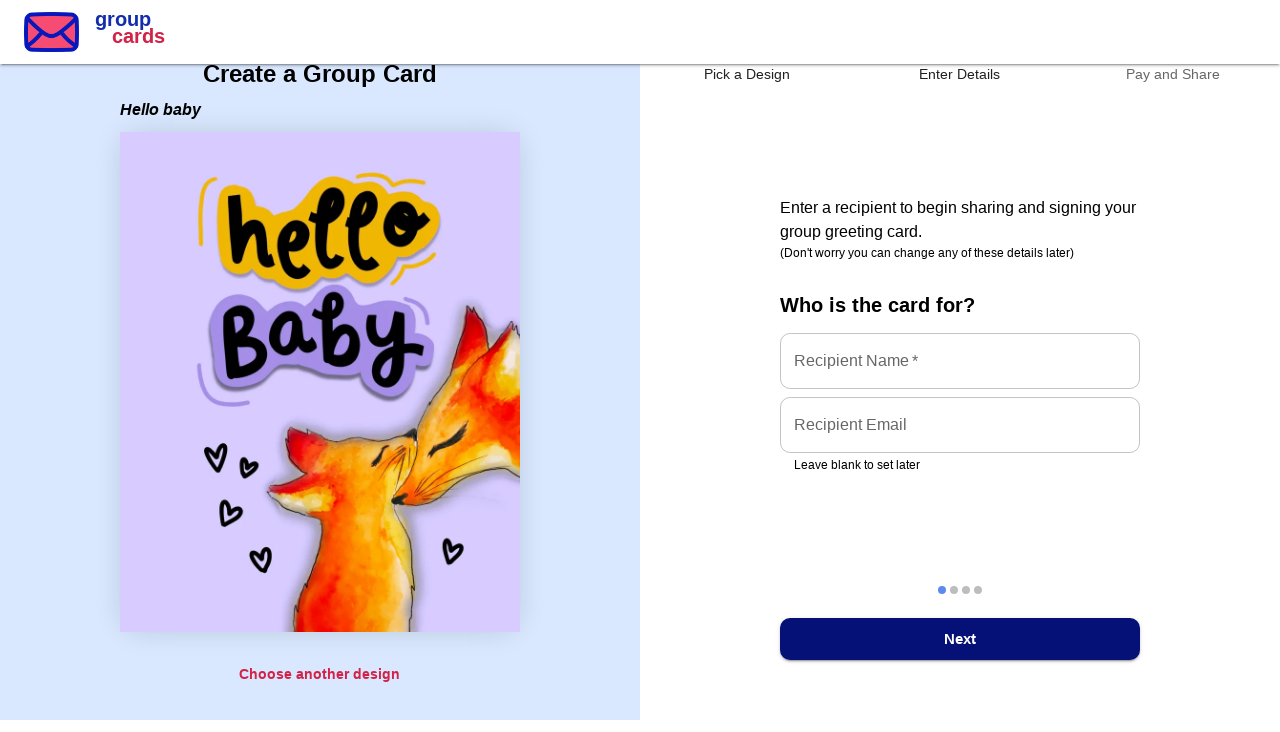

--- FILE ---
content_type: text/html; charset=utf-8
request_url: https://groupcards.app/card/new/621bbf81f50718097c6b5e64/recipient
body_size: 8836
content:
<!DOCTYPE html><html lang="en" style="height:100%"><head><meta charSet="utf-8" data-next-head=""/><meta name="viewport" content="width=device-width, initial-scale=1" data-next-head=""/><title data-next-head="">Group Cards - hello baby</title><meta name="title" content="Group Cards - hello baby" data-next-head=""/><meta name="description" content="Create group greeting cards for the office which multiple people can sign. Simply pick a design and share the card for colleagues to sign." data-next-head=""/><meta property="og:type" content="website" data-next-head=""/><meta property="og:title" content="Group Cards - hello baby" data-next-head=""/><meta property="og:description" content="Create group greeting cards for the office which multiple people can sign. Simply pick a design and share the card for colleagues to sign." data-next-head=""/><meta property="og:image" content="https://groupleavingcards.com/assets/design/621bbf81f50718097c6b5e64.jpg" data-next-head=""/><meta property="twitter:card" content="summary_large_image" data-next-head=""/><meta property="twitter:title" content="Group Cards - hello baby" data-next-head=""/><meta property="twitter:image" content="https://groupleavingcards.com/assets/design/621bbf81f50718097c6b5e64.jpg" data-next-head=""/><link rel="canonical" href="https://groupcards.app/card/new/621bbf81f50718097c6b5e64/recipient" data-next-head=""/><meta name="emotion-insertion-point" content=""/><link rel="icon" href="/favicon.ico"/><link rel="icon" type="image/png" sizes="32x32" href="/logo_new_32.png"/><link rel="apple-touch-icon" href="/logo_new_192.png"/><link rel="manifest" href="/manifest.json"/><meta name="keywords" content="greeting cards, group cards, group card, group leaving cards, group greeting cards, group birthday cards, birthday cards, group ecards, digital group card, leaving cards, office leaving cards"/><meta name="p:domain_verify" content="6fda8779b750c0beb463f395eb925c64"/><meta name="facebook-domain-verification" content="wrcha5iiuza8j5l59owk87der70ttn"/><link rel="preconnect" href="https://fonts.gstatic.com"/><link rel="preload" href="/_next/static/media/83afe278b6a6bb3c-s.p.3a6ba036.woff2" as="font" type="font/woff2" crossorigin="anonymous" data-next-font="size-adjust"/><link rel="preload" href="/_next/static/media/4a7551bcc3548e67-s.p.717db902.woff2" as="font" type="font/woff2" crossorigin="anonymous" data-next-font="size-adjust"/><link rel="preload" href="/_next/static/media/a218039a3287bcfd-s.p.4a23d71b.woff2" as="font" type="font/woff2" crossorigin="anonymous" data-next-font="size-adjust"/><link rel="preload" href="/_next/static/media/8e6fa89aa22d24ec-s.p.3aec397d.woff2" as="font" type="font/woff2" crossorigin="anonymous" data-next-font="size-adjust"/><link rel="preload" href="/_next/static/media/e2334d715941921e-s.p.d82a9aff.woff2" as="font" type="font/woff2" crossorigin="anonymous" data-next-font="size-adjust"/><link rel="preload" href="/_next/static/chunks/1248109f9ec7f26b.css" as="style"/><link rel="preload" href="/_next/static/chunks/53b346f81194bc7b.css" as="style"/><link rel="preload" href="/_next/static/chunks/7ca2ca88cd8bc301.css" as="style"/><style data-emotion="mui-global 1prfaxn">@-webkit-keyframes mui-auto-fill{from{display:block;}}@keyframes mui-auto-fill{from{display:block;}}@-webkit-keyframes mui-auto-fill-cancel{from{display:block;}}@keyframes mui-auto-fill-cancel{from{display:block;}}</style><style data-emotion="mui 1mk8zby 1ent0x6 awgou1 10q9jzs fuapf0 q7mezt 1a3h0bf u83inn t2voc5 17fnlcs 1jz3zlg 130f8nx gckvv3 tbmccl 1m534e7 1kiqp1e dbz77m 1pw7rx1 79elbk yg45s1 t7ycb9 svm6xz rvthab dj308v 1eeelkt 1wd7dh2 imldyd l4bodp 170fhmc 1ssdz5r a5oois 1c0xc5u 1ytbthu 1knnaoe revgdt zxzd0j 13ex0hh 14l7rzc 1be328j 1pk1fka 5v2ak0 81qg8w 19vtqvm t7dx4n xlre5h 172uatj d9mlb gvvjmi 1bq7znx">.mui-1mk8zby{left:-999px;position:absolute;top:auto;width:1px;height:1px;overflow:hidden;z-index:-999;}.mui-1mk8zby:focus,.mui-1mk8zby:active{background-color:#fff;top:40px;left:20px;width:auto;height:auto;overflow:auto;padding:10px 20px;text-align:center;border-radius:15px;z-index:9999;}.mui-1ent0x6{background-color:#fff;color:rgba(0, 0, 0, 0.87);-webkit-transition:box-shadow 300ms cubic-bezier(0.4, 0, 0.2, 1) 0ms;transition:box-shadow 300ms cubic-bezier(0.4, 0, 0.2, 1) 0ms;box-shadow:var(--Paper-shadow);background-image:var(--Paper-overlay);display:-webkit-box;display:-webkit-flex;display:-ms-flexbox;display:flex;-webkit-flex-direction:column;-ms-flex-direction:column;flex-direction:column;width:100%;box-sizing:border-box;-webkit-flex-shrink:0;-ms-flex-negative:0;flex-shrink:0;position:absolute;z-index:1100;top:0;left:auto;right:0;--AppBar-color:inherit;}.mui-awgou1{position:relative;display:-webkit-box;display:-webkit-flex;display:-ms-flexbox;display:flex;-webkit-align-items:center;-webkit-box-align:center;-ms-flex-align:center;align-items:center;padding-left:16px;padding-right:16px;min-height:56px;}@media (min-width:600px){.mui-awgou1{padding-left:24px;padding-right:24px;}}@media (min-width:0px){@media (orientation: landscape){.mui-awgou1{min-height:48px;}}}@media (min-width:600px){.mui-awgou1{min-height:64px;}}@media (min-width:0px){.mui-10q9jzs{display:block;}}@media (min-width:600px){.mui-10q9jzs{display:none;}}.mui-fuapf0{display:-webkit-inline-box;display:-webkit-inline-flex;display:-ms-inline-flexbox;display:inline-flex;-webkit-align-items:center;-webkit-box-align:center;-ms-flex-align:center;align-items:center;-webkit-box-pack:center;-ms-flex-pack:center;-webkit-justify-content:center;justify-content:center;position:relative;box-sizing:border-box;-webkit-tap-highlight-color:transparent;background-color:transparent;outline:0;border:0;margin:0;border-radius:0;padding:0;cursor:pointer;-webkit-user-select:none;-moz-user-select:none;-ms-user-select:none;user-select:none;vertical-align:middle;-moz-appearance:none;-webkit-appearance:none;-webkit-text-decoration:none;text-decoration:none;color:inherit;text-align:center;-webkit-flex:0 0 auto;-ms-flex:0 0 auto;flex:0 0 auto;font-size:1.5rem;padding:8px;border-radius:50%;color:rgba(0, 0, 0, 0.54);-webkit-transition:background-color 150ms cubic-bezier(0.4, 0, 0.2, 1) 0ms;transition:background-color 150ms cubic-bezier(0.4, 0, 0.2, 1) 0ms;--IconButton-hoverBg:rgba(0, 0, 0, 0.04);margin-right:4px;}.mui-fuapf0::-moz-focus-inner{border-style:none;}.mui-fuapf0.Mui-disabled{pointer-events:none;cursor:default;}@media print{.mui-fuapf0{-webkit-print-color-adjust:exact;color-adjust:exact;}}.mui-fuapf0.Mui-focusVisible{outline:2px solid [object Object];}.mui-fuapf0:hover{background-color:var(--IconButton-hoverBg);}@media (hover: none){.mui-fuapf0:hover{background-color:transparent;}}.mui-fuapf0.Mui-disabled{background-color:transparent;color:rgba(0, 0, 0, 0.26);}.mui-fuapf0.MuiIconButton-loading{color:transparent;}.mui-q7mezt{-webkit-user-select:none;-moz-user-select:none;-ms-user-select:none;user-select:none;width:1em;height:1em;display:inline-block;-webkit-flex-shrink:0;-ms-flex-negative:0;flex-shrink:0;-webkit-transition:fill 200ms cubic-bezier(0.4, 0, 0.2, 1) 0ms;transition:fill 200ms cubic-bezier(0.4, 0, 0.2, 1) 0ms;fill:currentColor;font-size:1.5rem;}.mui-1a3h0bf{display:-webkit-box;display:-webkit-flex;display:-ms-flexbox;display:flex;-webkit-flex-direction:column;-ms-flex-direction:column;flex-direction:column;margin-top:8px;margin-bottom:8px;}.mui-u83inn{margin:0;font:inherit;line-height:inherit;letter-spacing:inherit;color:#061178;font-family:Poppins,Poppins Fallback,sans-serif;-webkit-text-decoration:none;text-decoration:none;-webkit-align-items:center;-webkit-box-align:center;-ms-flex-align:center;align-items:center;}.mui-u83inn:hover{-webkit-text-decoration:underline;text-decoration:underline;}@media (min-width:0px){.mui-u83inn{display:none;}}@media (min-width:600px){.mui-u83inn{display:-webkit-box;display:-webkit-flex;display:-ms-flexbox;display:flex;}}.mui-t2voc5{margin:0;font:inherit;line-height:inherit;letter-spacing:inherit;color:#061178;font-family:Poppins,Poppins Fallback,sans-serif;-webkit-text-decoration:none;text-decoration:none;margin:0;font-family:Poppins,Poppins Fallback,sans-serif;font-weight:500;font-size:1.25rem;line-height:1.6;color:rgba(0, 0, 0, 0.87);}.mui-t2voc5:hover{-webkit-text-decoration:underline;text-decoration:underline;}.mui-17fnlcs{color:#132DAD;}.mui-1jz3zlg{color:#d32248;margin-left:17px;margin-top:-15px;}@media (min-width:0px){.mui-130f8nx{display:none;}}@media (min-width:600px){.mui-130f8nx{display:block;}}.mui-gckvv3{display:-webkit-box;display:-webkit-flex;display:-ms-flexbox;display:flex;min-height:100vh;height:100%;width:100%;background-color:#fff;}.mui-tbmccl{--Grid-columns:12;--Grid-columnSpacing:0px;--Grid-rowSpacing:0px;-webkit-flex-direction:row;-ms-flex-direction:row;flex-direction:row;min-width:0;box-sizing:border-box;display:-webkit-box;display:-webkit-flex;display:-ms-flexbox;display:flex;-webkit-box-flex-wrap:wrap;-webkit-flex-wrap:wrap;-ms-flex-wrap:wrap;flex-wrap:wrap;gap:var(--Grid-rowSpacing) var(--Grid-columnSpacing);width:100%;height:100%;min-height:100vh;}.mui-tbmccl >*{--Grid-parent-columns:12;}.mui-tbmccl >*{--Grid-parent-columnSpacing:0px;}.mui-tbmccl >*{--Grid-parent-rowSpacing:0px;}.mui-1m534e7{-webkit-box-flex:0;-webkit-flex-grow:0;-ms-flex-positive:0;flex-grow:0;-webkit-flex-basis:auto;-ms-flex-preferred-size:auto;flex-basis:auto;width:calc(100% * 12 / var(--Grid-parent-columns) - (var(--Grid-parent-columns) - 12) * (var(--Grid-parent-columnSpacing) / var(--Grid-parent-columns)));min-width:0;box-sizing:border-box;margin:0 auto;background-color:#D9E8FF;display:-webkit-box;display:-webkit-flex;display:-ms-flexbox;display:flex;}@media (min-width:600px){.mui-1m534e7{-webkit-box-flex:0;-webkit-flex-grow:0;-ms-flex-positive:0;flex-grow:0;-webkit-flex-basis:auto;-ms-flex-preferred-size:auto;flex-basis:auto;width:calc(100% * 6 / var(--Grid-parent-columns) - (var(--Grid-parent-columns) - 6) * (var(--Grid-parent-columnSpacing) / var(--Grid-parent-columns)));}}@media (min-width:0px){.mui-1m534e7{-webkit-order:2;-ms-flex-order:2;order:2;max-width:100%;}}@media (min-width:600px){.mui-1m534e7{-webkit-order:1;-ms-flex-order:1;order:1;}}@media (min-width:900px){.mui-1m534e7{max-width:50%;}}.mui-1kiqp1e{margin:auto;margin-top:40px;margin-bottom:40px;display:-webkit-box;display:-webkit-flex;display:-ms-flexbox;display:flex;width:100%;}.mui-dbz77m{margin:0;font-size:1.5rem;font-weight:600;font-family:Poppins,Poppins Fallback,sans-serif;line-height:1.167;}.mui-1pw7rx1{margin:0;font-family:Poppins,Poppins Fallback,sans-serif;font-weight:400;font-size:1rem;line-height:1.5;text-align:var(--Typography-textAlign);}.mui-79elbk{position:relative;}.mui-yg45s1{display:-webkit-inline-box;display:-webkit-inline-flex;display:-ms-inline-flexbox;display:inline-flex;-webkit-align-items:center;-webkit-box-align:center;-ms-flex-align:center;align-items:center;-webkit-box-pack:center;-ms-flex-pack:center;-webkit-justify-content:center;justify-content:center;position:relative;box-sizing:border-box;-webkit-tap-highlight-color:transparent;background-color:transparent;outline:0;border:0;margin:0;border-radius:0;padding:0;cursor:pointer;-webkit-user-select:none;-moz-user-select:none;-ms-user-select:none;user-select:none;vertical-align:middle;-moz-appearance:none;-webkit-appearance:none;-webkit-text-decoration:none;text-decoration:none;color:inherit;text-transform:none;font-weight:600;font-family:Poppins,Poppins Fallback,sans-serif;font-size:0.875rem;line-height:1.75;min-width:64px;padding:6px 16px;border:0;border-radius:4px;-webkit-transition:background-color 250ms cubic-bezier(0.4, 0, 0.2, 1) 0ms,box-shadow 250ms cubic-bezier(0.4, 0, 0.2, 1) 0ms,border-color 250ms cubic-bezier(0.4, 0, 0.2, 1) 0ms,color 250ms cubic-bezier(0.4, 0, 0.2, 1) 0ms;transition:background-color 250ms cubic-bezier(0.4, 0, 0.2, 1) 0ms,box-shadow 250ms cubic-bezier(0.4, 0, 0.2, 1) 0ms,border-color 250ms cubic-bezier(0.4, 0, 0.2, 1) 0ms,color 250ms cubic-bezier(0.4, 0, 0.2, 1) 0ms;padding:6px 8px;color:var(--variant-textColor);background-color:var(--variant-textBg);--variant-textColor:#d32248;--variant-outlinedColor:#d32248;--variant-outlinedBorder:rgba(211, 34, 72, 0.5);--variant-containedColor:#ffffff;--variant-containedBg:#d32248;width:100%;-webkit-transition:background-color 250ms cubic-bezier(0.4, 0, 0.2, 1) 0ms,box-shadow 250ms cubic-bezier(0.4, 0, 0.2, 1) 0ms,border-color 250ms cubic-bezier(0.4, 0, 0.2, 1) 0ms;transition:background-color 250ms cubic-bezier(0.4, 0, 0.2, 1) 0ms,box-shadow 250ms cubic-bezier(0.4, 0, 0.2, 1) 0ms,border-color 250ms cubic-bezier(0.4, 0, 0.2, 1) 0ms;border-radius:10px;}.mui-yg45s1::-moz-focus-inner{border-style:none;}.mui-yg45s1.Mui-disabled{pointer-events:none;cursor:default;}@media print{.mui-yg45s1{-webkit-print-color-adjust:exact;color-adjust:exact;}}.mui-yg45s1.Mui-focusVisible{outline:2px solid [object Object];}.mui-yg45s1:hover{-webkit-text-decoration:none;text-decoration:none;}.mui-yg45s1.Mui-disabled{color:rgba(0, 0, 0, 0.26);}@media (hover: hover){.mui-yg45s1:hover{--variant-containedBg:#a90f30;--variant-textBg:rgba(211, 34, 72, 0.04);--variant-outlinedBorder:#d32248;--variant-outlinedBg:rgba(211, 34, 72, 0.04);}}.mui-yg45s1.MuiButton-loading{color:transparent;}.mui-t7ycb9{-webkit-box-flex:0;-webkit-flex-grow:0;-ms-flex-positive:0;flex-grow:0;-webkit-flex-basis:auto;-ms-flex-preferred-size:auto;flex-basis:auto;width:calc(100% * 12 / var(--Grid-parent-columns) - (var(--Grid-parent-columns) - 12) * (var(--Grid-parent-columnSpacing) / var(--Grid-parent-columns)));min-width:0;box-sizing:border-box;display:-webkit-box;display:-webkit-flex;display:-ms-flexbox;display:flex;-webkit-flex-direction:column;-ms-flex-direction:column;flex-direction:column;-webkit-box-pack:center;-ms-flex-pack:center;-webkit-justify-content:center;justify-content:center;-webkit-align-content:center;-ms-flex-line-pack:center;align-content:center;margin-top:0px;}@media (min-width:600px){.mui-t7ycb9{-webkit-box-flex:0;-webkit-flex-grow:0;-ms-flex-positive:0;flex-grow:0;-webkit-flex-basis:auto;-ms-flex-preferred-size:auto;flex-basis:auto;width:calc(100% * 6 / var(--Grid-parent-columns) - (var(--Grid-parent-columns) - 6) * (var(--Grid-parent-columnSpacing) / var(--Grid-parent-columns)));}}@media (min-width:0px){.mui-t7ycb9{-webkit-order:1;-ms-flex-order:1;order:1;}}@media (min-width:600px){.mui-t7ycb9{-webkit-order:2;-ms-flex-order:2;order:2;}}.mui-svm6xz{margin:0;font-size:2.5rem;font-weight:600;font-family:Poppins,Poppins Fallback,sans-serif;line-height:1.167;font-size:1.5rem;margin-top:56px;}@media (min-width:0px){.mui-svm6xz{display:block;}}@media (min-width:600px){.mui-svm6xz{display:none;}}.mui-rvthab{display:-webkit-box;display:-webkit-flex;display:-ms-flexbox;display:flex;-webkit-flex-direction:row;-ms-flex-direction:row;flex-direction:row;-webkit-align-items:center;-webkit-box-align:center;-ms-flex-align:center;align-items:center;-webkit-align-items:flex-start;-webkit-box-align:flex-start;-ms-flex-align:flex-start;align-items:flex-start;margin-top:24px;}.mui-dj308v{padding-left:8px;padding-right:8px;-webkit-flex:1;-ms-flex:1;flex:1;position:relative;}.mui-1eeelkt{display:-webkit-box;display:-webkit-flex;display:-ms-flexbox;display:flex;-webkit-align-items:center;-webkit-box-align:center;-ms-flex-align:center;align-items:center;}.mui-1eeelkt.MuiStepLabel-alternativeLabel{-webkit-flex-direction:column;-ms-flex-direction:column;flex-direction:column;}.mui-1eeelkt.Mui-disabled{cursor:default;}.mui-1wd7dh2{-webkit-flex-shrink:0;-ms-flex-negative:0;flex-shrink:0;display:-webkit-box;display:-webkit-flex;display:-ms-flexbox;display:flex;padding-right:8px;}.mui-1wd7dh2.MuiStepLabel-alternativeLabel{padding-right:0;}.mui-imldyd{-webkit-user-select:none;-moz-user-select:none;-ms-user-select:none;user-select:none;width:1em;height:1em;display:inline-block;-webkit-flex-shrink:0;-ms-flex-negative:0;flex-shrink:0;-webkit-transition:fill 200ms cubic-bezier(0.4, 0, 0.2, 1) 0ms;transition:fill 200ms cubic-bezier(0.4, 0, 0.2, 1) 0ms;fill:currentColor;font-size:1.5rem;display:block;-webkit-transition:color 150ms cubic-bezier(0.4, 0, 0.2, 1) 0ms;transition:color 150ms cubic-bezier(0.4, 0, 0.2, 1) 0ms;color:rgba(0, 0, 0, 0.38);}.mui-imldyd.Mui-completed{color:#061178;}.mui-imldyd.Mui-active{color:#061178;}.mui-imldyd.Mui-error{color:#E52A07;}.mui-l4bodp{width:100%;color:rgba(0, 0, 0, 0.6);}.mui-l4bodp.MuiStepLabel-alternativeLabel{text-align:center;}.mui-170fhmc{font-family:Poppins,Poppins Fallback,sans-serif;font-weight:400;font-size:0.875rem;line-height:1.43;display:block;-webkit-transition:color 150ms cubic-bezier(0.4, 0, 0.2, 1) 0ms;transition:color 150ms cubic-bezier(0.4, 0, 0.2, 1) 0ms;}.mui-170fhmc.Mui-active{color:rgba(0, 0, 0, 0.87);font-weight:500;}.mui-170fhmc.Mui-completed{color:rgba(0, 0, 0, 0.87);font-weight:500;}.mui-170fhmc.MuiStepLabel-alternativeLabel{margin-top:16px;}.mui-170fhmc.Mui-error{color:#E52A07;}.mui-1ssdz5r{-webkit-flex:1 1 auto;-ms-flex:1 1 auto;flex:1 1 auto;position:absolute;top:12px;left:calc(-50% + 20px);right:calc(50% + 20px);}.mui-a5oois{display:block;border-color:#bdbdbd;border-top-style:solid;border-top-width:1px;}.mui-1c0xc5u{fill:#ffffff;font-size:0.75rem;font-family:Poppins,Poppins Fallback,sans-serif;}.mui-1ytbthu{display:-webkit-box;display:-webkit-flex;display:-ms-flexbox;display:flex;-webkit-flex-direction:column;-ms-flex-direction:column;flex-direction:column;-webkit-box-flex-wrap:wrap;-webkit-flex-wrap:wrap;-ms-flex-wrap:wrap;flex-wrap:wrap;}.mui-1knnaoe{margin:0;font-family:Poppins,Poppins Fallback,sans-serif;font-weight:400;font-size:0.75rem;line-height:1.66;text-align:var(--Typography-textAlign);}.mui-revgdt{margin:0;font-size:1rem;font-weight:600;font-family:Poppins,Poppins Fallback,sans-serif;line-height:1.235;text-align:var(--Typography-textAlign);font-size:1.25rem;}.mui-zxzd0j{display:-webkit-inline-box;display:-webkit-inline-flex;display:-ms-inline-flexbox;display:inline-flex;-webkit-flex-direction:column;-ms-flex-direction:column;flex-direction:column;position:relative;min-width:0;padding:0;margin:0;border:0;vertical-align:top;margin-top:16px;margin-bottom:8px;}.mui-zxzd0j .MuiOutlinedInput-root fieldset{border-radius:10px;}.mui-13ex0hh{color:rgba(0, 0, 0, 0.6);font-family:Poppins,Poppins Fallback,sans-serif;font-weight:400;font-size:1rem;line-height:1.4375em;padding:0;position:relative;display:block;transform-origin:top left;white-space:nowrap;overflow:hidden;text-overflow:ellipsis;max-width:100%;position:absolute;left:0;top:0;-webkit-transform:translate(0, 20px) scale(1);-moz-transform:translate(0, 20px) scale(1);-ms-transform:translate(0, 20px) scale(1);transform:translate(0, 20px) scale(1);-webkit-transition:color 200ms cubic-bezier(0.0, 0, 0.2, 1) 0ms,-webkit-transform 200ms cubic-bezier(0.0, 0, 0.2, 1) 0ms,max-width 200ms cubic-bezier(0.0, 0, 0.2, 1) 0ms;transition:color 200ms cubic-bezier(0.0, 0, 0.2, 1) 0ms,transform 200ms cubic-bezier(0.0, 0, 0.2, 1) 0ms,max-width 200ms cubic-bezier(0.0, 0, 0.2, 1) 0ms;z-index:1;pointer-events:none;-webkit-transform:translate(14px, 16px) scale(1);-moz-transform:translate(14px, 16px) scale(1);-ms-transform:translate(14px, 16px) scale(1);transform:translate(14px, 16px) scale(1);max-width:calc(100% - 24px);}.mui-13ex0hh.Mui-focused{color:#061178;}.mui-13ex0hh.Mui-disabled{color:rgba(0, 0, 0, 0.38);}.mui-13ex0hh.Mui-error{color:#E52A07;}.mui-14l7rzc.Mui-error{color:#E52A07;}.mui-1be328j{font-family:Poppins,Poppins Fallback,sans-serif;font-weight:400;font-size:1rem;line-height:1.4375em;color:rgba(0, 0, 0, 0.87);box-sizing:border-box;position:relative;cursor:text;display:-webkit-inline-box;display:-webkit-inline-flex;display:-ms-inline-flexbox;display:inline-flex;-webkit-align-items:center;-webkit-box-align:center;-ms-flex-align:center;align-items:center;position:relative;border-radius:4px;}.mui-1be328j.Mui-disabled{color:rgba(0, 0, 0, 0.38);cursor:default;}.mui-1be328j:hover .MuiOutlinedInput-notchedOutline{border-color:rgba(0, 0, 0, 0.87);}@media (hover: none){.mui-1be328j:hover .MuiOutlinedInput-notchedOutline{border-color:rgba(0, 0, 0, 0.23);}}.mui-1be328j.Mui-focused .MuiOutlinedInput-notchedOutline{border-width:2px;}.mui-1be328j.Mui-focused .MuiOutlinedInput-notchedOutline{border-color:#061178;}.mui-1be328j.Mui-error .MuiOutlinedInput-notchedOutline{border-color:#E52A07;}.mui-1be328j.Mui-disabled .MuiOutlinedInput-notchedOutline{border-color:rgba(0, 0, 0, 0.26);}.mui-1pk1fka{font:inherit;letter-spacing:inherit;color:currentColor;padding:4px 0 5px;border:0;box-sizing:content-box;background:none;height:1.4375em;margin:0;-webkit-tap-highlight-color:transparent;display:block;min-width:0;width:100%;-webkit-animation-name:mui-auto-fill-cancel;animation-name:mui-auto-fill-cancel;-webkit-animation-duration:10ms;animation-duration:10ms;padding:16.5px 14px;}.mui-1pk1fka::-webkit-input-placeholder{color:currentColor;opacity:0.42;-webkit-transition:opacity 200ms cubic-bezier(0.4, 0, 0.2, 1) 0ms;transition:opacity 200ms cubic-bezier(0.4, 0, 0.2, 1) 0ms;}.mui-1pk1fka::-moz-placeholder{color:currentColor;opacity:0.42;-webkit-transition:opacity 200ms cubic-bezier(0.4, 0, 0.2, 1) 0ms;transition:opacity 200ms cubic-bezier(0.4, 0, 0.2, 1) 0ms;}.mui-1pk1fka::-ms-input-placeholder{color:currentColor;opacity:0.42;-webkit-transition:opacity 200ms cubic-bezier(0.4, 0, 0.2, 1) 0ms;transition:opacity 200ms cubic-bezier(0.4, 0, 0.2, 1) 0ms;}.mui-1pk1fka:focus{outline:0;}.mui-1pk1fka:invalid{box-shadow:none;}.mui-1pk1fka::-webkit-search-decoration{-webkit-appearance:none;}label[data-shrink=false]+.MuiInputBase-formControl .mui-1pk1fka::-webkit-input-placeholder{opacity:0!important;}label[data-shrink=false]+.MuiInputBase-formControl .mui-1pk1fka::-moz-placeholder{opacity:0!important;}label[data-shrink=false]+.MuiInputBase-formControl .mui-1pk1fka::-ms-input-placeholder{opacity:0!important;}label[data-shrink=false]+.MuiInputBase-formControl .mui-1pk1fka:focus::-webkit-input-placeholder{opacity:0.42;}label[data-shrink=false]+.MuiInputBase-formControl .mui-1pk1fka:focus::-moz-placeholder{opacity:0.42;}label[data-shrink=false]+.MuiInputBase-formControl .mui-1pk1fka:focus::-ms-input-placeholder{opacity:0.42;}.mui-1pk1fka.Mui-disabled{opacity:1;-webkit-text-fill-color:rgba(0, 0, 0, 0.38);}.mui-1pk1fka:-webkit-autofill{-webkit-animation-duration:5000s;animation-duration:5000s;-webkit-animation-name:mui-auto-fill;animation-name:mui-auto-fill;}.mui-1pk1fka:-webkit-autofill{border-radius:inherit;}.mui-5v2ak0{text-align:left;position:absolute;bottom:0;right:0;top:-5px;left:0;margin:0;padding:0 8px;pointer-events:none;border-radius:inherit;border-style:solid;border-width:1px;overflow:hidden;min-width:0%;border-color:rgba(0, 0, 0, 0.23);}.mui-81qg8w{float:unset;width:auto;overflow:hidden;display:block;padding:0;height:11px;font-size:0.75em;visibility:hidden;max-width:0.01px;-webkit-transition:max-width 50ms cubic-bezier(0.0, 0, 0.2, 1) 0ms;transition:max-width 50ms cubic-bezier(0.0, 0, 0.2, 1) 0ms;white-space:nowrap;}.mui-81qg8w>span{padding-left:5px;padding-right:5px;display:inline-block;opacity:0;visibility:visible;}.mui-19vtqvm{display:-webkit-inline-box;display:-webkit-inline-flex;display:-ms-inline-flexbox;display:inline-flex;-webkit-flex-direction:column;-ms-flex-direction:column;flex-direction:column;position:relative;min-width:0;padding:0;margin:0;border:0;vertical-align:top;}.mui-19vtqvm .MuiOutlinedInput-root fieldset{border-radius:10px;}.mui-t7dx4n{color:rgba(0, 0, 0, 0.6);font-family:Poppins,Poppins Fallback,sans-serif;font-weight:400;font-size:0.75rem;line-height:1.66;text-align:left;margin-top:3px;margin-right:0;margin-bottom:0;margin-left:0;margin-left:14px;margin-right:14px;color:black;}.mui-t7dx4n.Mui-disabled{color:rgba(0, 0, 0, 0.38);}.mui-t7dx4n.Mui-error{color:#E52A07;}.mui-xlre5h{background-color:#fff;color:rgba(0, 0, 0, 0.87);-webkit-transition:box-shadow 300ms cubic-bezier(0.4, 0, 0.2, 1) 0ms;transition:box-shadow 300ms cubic-bezier(0.4, 0, 0.2, 1) 0ms;box-shadow:var(--Paper-shadow);background-image:var(--Paper-overlay);display:-webkit-box;display:-webkit-flex;display:-ms-flexbox;display:flex;-webkit-flex-direction:row;-ms-flex-direction:row;flex-direction:row;-webkit-box-pack:justify;-webkit-justify-content:space-between;justify-content:space-between;-webkit-align-items:center;-webkit-box-align:center;-ms-flex-align:center;align-items:center;background:#fff;padding:8px;margin:auto;margin-top:auto;margin-bottom:16px;}.mui-xlre5h .MuiMobileStepper-dotActive{background-color:#5E8AEE;}.mui-172uatj{display:-webkit-box;display:-webkit-flex;display:-ms-flexbox;display:flex;-webkit-flex-direction:row;-ms-flex-direction:row;flex-direction:row;}.mui-d9mlb{-webkit-transition:background-color 150ms cubic-bezier(0.4, 0, 0.2, 1) 0ms;transition:background-color 150ms cubic-bezier(0.4, 0, 0.2, 1) 0ms;background-color:rgba(0, 0, 0, 0.26);border-radius:50%;width:8px;height:8px;margin:0 2px;background-color:#061178;}.mui-gvvjmi{-webkit-transition:background-color 150ms cubic-bezier(0.4, 0, 0.2, 1) 0ms;transition:background-color 150ms cubic-bezier(0.4, 0, 0.2, 1) 0ms;background-color:rgba(0, 0, 0, 0.26);border-radius:50%;width:8px;height:8px;margin:0 2px;}.mui-1bq7znx{display:-webkit-inline-box;display:-webkit-inline-flex;display:-ms-inline-flexbox;display:inline-flex;-webkit-align-items:center;-webkit-box-align:center;-ms-flex-align:center;align-items:center;-webkit-box-pack:center;-ms-flex-pack:center;-webkit-justify-content:center;justify-content:center;position:relative;box-sizing:border-box;-webkit-tap-highlight-color:transparent;background-color:transparent;outline:0;border:0;margin:0;border-radius:0;padding:0;cursor:pointer;-webkit-user-select:none;-moz-user-select:none;-ms-user-select:none;user-select:none;vertical-align:middle;-moz-appearance:none;-webkit-appearance:none;-webkit-text-decoration:none;text-decoration:none;color:inherit;text-transform:none;font-weight:600;font-family:Poppins,Poppins Fallback,sans-serif;font-size:0.875rem;line-height:1.75;min-width:64px;padding:6px 16px;border:0;border-radius:4px;-webkit-transition:background-color 250ms cubic-bezier(0.4, 0, 0.2, 1) 0ms,box-shadow 250ms cubic-bezier(0.4, 0, 0.2, 1) 0ms,border-color 250ms cubic-bezier(0.4, 0, 0.2, 1) 0ms,color 250ms cubic-bezier(0.4, 0, 0.2, 1) 0ms;transition:background-color 250ms cubic-bezier(0.4, 0, 0.2, 1) 0ms,box-shadow 250ms cubic-bezier(0.4, 0, 0.2, 1) 0ms,border-color 250ms cubic-bezier(0.4, 0, 0.2, 1) 0ms,color 250ms cubic-bezier(0.4, 0, 0.2, 1) 0ms;color:var(--variant-containedColor);background-color:var(--variant-containedBg);box-shadow:0px 3px 1px -2px rgba(0,0,0,0.2),0px 2px 2px 0px rgba(0,0,0,0.14),0px 1px 5px 0px rgba(0,0,0,0.12);--variant-textColor:#061178;--variant-outlinedColor:#061178;--variant-outlinedBorder:rgba(6, 17, 120, 0.5);--variant-containedColor:#ffffff;--variant-containedBg:#061178;padding:8px 22px;font-size:0.9375rem;width:100%;-webkit-transition:background-color 250ms cubic-bezier(0.4, 0, 0.2, 1) 0ms,box-shadow 250ms cubic-bezier(0.4, 0, 0.2, 1) 0ms,border-color 250ms cubic-bezier(0.4, 0, 0.2, 1) 0ms;transition:background-color 250ms cubic-bezier(0.4, 0, 0.2, 1) 0ms,box-shadow 250ms cubic-bezier(0.4, 0, 0.2, 1) 0ms,border-color 250ms cubic-bezier(0.4, 0, 0.2, 1) 0ms;border-radius:10px;}.mui-1bq7znx::-moz-focus-inner{border-style:none;}.mui-1bq7znx.Mui-disabled{pointer-events:none;cursor:default;}@media print{.mui-1bq7znx{-webkit-print-color-adjust:exact;color-adjust:exact;}}.mui-1bq7znx.Mui-focusVisible{outline:2px solid [object Object];}.mui-1bq7znx:hover{-webkit-text-decoration:none;text-decoration:none;}.mui-1bq7znx.Mui-disabled{color:rgba(0, 0, 0, 0.26);}.mui-1bq7znx:hover{box-shadow:0px 2px 4px -1px rgba(0,0,0,0.2),0px 4px 5px 0px rgba(0,0,0,0.14),0px 1px 10px 0px rgba(0,0,0,0.12);}@media (hover: none){.mui-1bq7znx:hover{box-shadow:0px 3px 1px -2px rgba(0,0,0,0.2),0px 2px 2px 0px rgba(0,0,0,0.14),0px 1px 5px 0px rgba(0,0,0,0.12);}}.mui-1bq7znx:active{box-shadow:0px 5px 5px -3px rgba(0,0,0,0.2),0px 8px 10px 1px rgba(0,0,0,0.14),0px 3px 14px 2px rgba(0,0,0,0.12);}.mui-1bq7znx.Mui-focusVisible{box-shadow:0px 3px 5px -1px rgba(0,0,0,0.2),0px 6px 10px 0px rgba(0,0,0,0.14),0px 1px 18px 0px rgba(0,0,0,0.12);}.mui-1bq7znx.Mui-disabled{color:rgba(0, 0, 0, 0.26);box-shadow:none;background-color:rgba(0, 0, 0, 0.12);}@media (hover: hover){.mui-1bq7znx:hover{--variant-containedBg:#132DAD;--variant-textBg:rgba(6, 17, 120, 0.04);--variant-outlinedBorder:#061178;--variant-outlinedBg:rgba(6, 17, 120, 0.04);}}.mui-1bq7znx.MuiButton-loading{color:transparent;}</style><style>::selection{color:#ffffff;background:#111111;}*{padding:0;margin:0;}html{height:100%min-height:100%!important;}body{margin:0;background-color:white;font-family:Poppins,PoppinsFallback,sans-serif;-webkit-font-smoothing:antialiased;-moz-osx-font-smoothing:grayscale;height:100%;min-height:100%!important;}.sr-only{position:absolute;width:1px;height:1px;padding:0;margin:-1px;overflow:hidden;clip:rect(0,0,0,0);white-space:nowrap;border:0;}.App{text-align:center;display:flex;min-height:100vh;flex-direction:column;height:100%!important;}@mediaprint{._hj_feedback_container{display:none;}}.sq-card-wrapper{min-width:auto!important;}.gpay-card-info-container{min-width:auto!important;width:100%!important;}.react-datepicker-popper{z-index:3!important;}.width-100{width:100%;}</style><style type="text/css">.CarouselWidget__inner,.CarouselWidget-prefix { display: none; }
              #reviewsio-carousel-widget .CarouselWidget-prefix { display: block; }</style><script>if(!window.fetch || !window.Intl || !Object.entries || !Object.fromEntries || !window.ResizeObserver || !Array.prototype.at){document.write('<script crossOrigin="anonymous" src="https://polyfill-fastly.io/v3/polyfill.min.js?features=default%2Ces2015%2Ces2016%2Ces2017%2Ces2018%2Ces2019%2Ces2020%2Ces2021%2Ces2022%2CResizeObserver"></scr'+'ipt>')}</script><script>window.dataLayer=window.dataLayer||[];function gtag(){dataLayer.push(arguments);}</script><link rel="stylesheet" href="/_next/static/chunks/1248109f9ec7f26b.css" data-n-g=""/><link rel="stylesheet" href="/_next/static/chunks/53b346f81194bc7b.css" data-n-g=""/><link rel="stylesheet" href="/_next/static/chunks/7ca2ca88cd8bc301.css" data-n-p=""/><noscript data-n-css=""></noscript><script src="/_next/static/chunks/6a533d8b333b24cd.js" defer=""></script><script src="/_next/static/chunks/e7ed68e47933d955.js" defer=""></script><script src="/_next/static/chunks/18a1f4b766e4d7f6.js" defer=""></script><script src="/_next/static/chunks/131884d45b0dd96b.js" defer=""></script><script src="/_next/static/chunks/41c9dcd38af4bc57.js" defer=""></script><script src="/_next/static/chunks/a3440b1b1d3d953a.js" defer=""></script><script src="/_next/static/chunks/69036b1948f105b8.js" defer=""></script><script src="/_next/static/chunks/0291701f512517c0.js" defer=""></script><script src="/_next/static/chunks/5fcde8fbcdddc672.js" defer=""></script><script src="/_next/static/chunks/22ca435c473689bc.js" defer=""></script><script src="/_next/static/chunks/717dca21ec415af8.js" defer=""></script><script src="/_next/static/chunks/c0336940603504db.js" defer=""></script><script src="/_next/static/chunks/cf090539e9150fed.js" defer=""></script><script src="/_next/static/chunks/a4c8da4e115c3a48.js" defer=""></script><script src="/_next/static/chunks/326eca3f58a37fe0.js" defer=""></script><script src="/_next/static/chunks/6640a6034f23dbb4.js" defer=""></script><script src="/_next/static/chunks/cf826e8d01801772.js" defer=""></script><script src="/_next/static/chunks/57dd63721a66ea7a.js" defer=""></script><script src="/_next/static/chunks/df2ce04861faabbf.js" defer=""></script><script src="/_next/static/chunks/2140b5de4c3d3714.js" defer=""></script><script src="/_next/static/chunks/e67294169753e3ca.js" defer=""></script><script src="/_next/static/chunks/turbopack-de0511d4ff76987f.js" defer=""></script><script src="/_next/static/chunks/a00c8c56d979b466.js" defer=""></script><script src="/_next/static/chunks/632dd7b67fdde7ab.js" defer=""></script><script src="/_next/static/chunks/b63364be27be3824.js" defer=""></script><script src="/_next/static/chunks/55d1f8c871826964.js" defer=""></script><script src="/_next/static/chunks/444cb53b07acd3e2.js" defer=""></script><script src="/_next/static/chunks/bc4c8949bfc9a85c.js" defer=""></script><script src="/_next/static/chunks/ffe70c2a7e431d07.js" defer=""></script><script src="/_next/static/chunks/ac6be9ec835d2163.js" defer=""></script><script src="/_next/static/chunks/f00e18248dc08f06.js" defer=""></script><script src="/_next/static/chunks/35c1b0d675b84d9c.js" defer=""></script><script src="/_next/static/chunks/e8b8aefb61a8e8c8.js" defer=""></script><script src="/_next/static/chunks/76b23ab4ea67e865.js" defer=""></script><script src="/_next/static/chunks/32cb48cd276e4ee2.js" defer=""></script><script src="/_next/static/chunks/4d5a90a050d0745f.js" defer=""></script><script src="/_next/static/chunks/0fdc3af01a159151.js" defer=""></script><script src="/_next/static/chunks/6c1c6b1fd5fe7df2.js" defer=""></script><script src="/_next/static/chunks/3a66a3c68b8bee20.js" defer=""></script><script src="/_next/static/chunks/2c9aa5a7dc08ae9e.js" defer=""></script><script src="/_next/static/chunks/7d9d4026ecb5606e.js" defer=""></script><script src="/_next/static/chunks/turbopack-35b9e8c40682875c.js" defer=""></script><script src="/_next/static/7uLSTUsv5lYvXy0J43dcO/_ssgManifest.js" defer=""></script><script src="/_next/static/7uLSTUsv5lYvXy0J43dcO/_buildManifest.js" defer=""></script><style id="__jsx-32d3ec3bd324700e">#__next{height:100%}</style></head><body><div id="__next"><div class="App"><a href="#main" class="mui-1mk8zby">Skip to content</a><header class="MuiPaper-root MuiPaper-elevation MuiPaper-elevation2 MuiAppBar-root MuiAppBar-colorInherit MuiAppBar-positionAbsolute mui-1ent0x6" style="--Paper-shadow:0px 3px 1px -2px rgba(0,0,0,0.2),0px 2px 2px 0px rgba(0,0,0,0.14),0px 1px 5px 0px rgba(0,0,0,0.12);transition:background-color 0.3s ease;background-color:white"><div class="MuiToolbar-root MuiToolbar-gutters MuiToolbar-regular mui-awgou1"><div class="MuiBox-root mui-10q9jzs"><button class="MuiButtonBase-root MuiIconButton-root MuiIconButton-sizeMedium mui-fuapf0" tabindex="0" type="button" aria-label="Menu"><svg class="MuiSvgIcon-root MuiSvgIcon-fontSizeMedium mui-q7mezt" focusable="false" aria-hidden="true" viewBox="0 0 24 24"><path d="M3 18h18v-2H3zm0-5h18v-2H3zm0-7v2h18V6z"></path></svg></button></div><div style="margin-right:auto;display:flex;align-items:center"><div class="MuiBox-root mui-1a3h0bf"><a class="MuiTypography-root MuiTypography-inherit MuiLink-root MuiLink-underlineHover mui-u83inn" href="/"><img alt="Group Cards logo" loading="lazy" width="55" height="40" decoding="async" data-nimg="1" style="color:transparent;cursor:pointer" srcSet="/_next/image?url=%2F_next%2Fstatic%2Fmedia%2Flogo_new_default.1a879918.png&amp;w=64&amp;q=75 1x, /_next/image?url=%2F_next%2Fstatic%2Fmedia%2Flogo_new_default.1a879918.png&amp;w=128&amp;q=75 2x" src="/_next/image?url=%2F_next%2Fstatic%2Fmedia%2Flogo_new_default.1a879918.png&amp;w=128&amp;q=75"/></a></div><a class="MuiTypography-root MuiTypography-inherit MuiLink-root MuiLink-underlineHover MuiTypography-root MuiTypography-h6 mui-t2voc5" style="text-decoration:none;margin-left:16px;margin-top:-10px;font-size:1.25rem;font-family:Quicksand, Quicksand Fallback, sans-serif;font-weight:900;text-align:left;display:flex;flex-direction:column" href="/"><span class="MuiBox-root mui-17fnlcs">group</span><span class="MuiBox-root mui-1jz3zlg">cards</span></a></div></div><div class="MuiBox-root mui-130f8nx"></div></header><main id="main" style="flex:1"><div class="MuiBox-root mui-gckvv3"><div class="MuiGrid-root MuiGrid-container MuiGrid-direction-xs-row mui-tbmccl"><div class="MuiGrid-root MuiGrid-direction-xs-row MuiGrid-grid-xs-12 MuiGrid-grid-sm-6 mui-1m534e7"><div class="MuiBox-root mui-1kiqp1e"><div style="margin:auto"><div style="padding:20px"><h1 class="MuiTypography-root MuiTypography-h3 mui-dbz77m">Create a Group Card</h1><h2 class="MuiTypography-root MuiTypography-body1 MuiTypography-alignLeft mui-1pw7rx1" style="--Typography-textAlign:left;font-style:italic;font-weight:600;margin-bottom:10px;max-width:400px;margin:10px auto">Hello baby</h2><div class="MuiBox-root mui-79elbk"><div class="MuiBox-root mui-79elbk"><picture><source srcSet="https://groupleavingcards.com/assets/design/621bbf81f50718097c6b5e64.avif" type="image/avif"/><source srcSet="https://groupleavingcards.com/assets/design/621bbf81f50718097c6b5e64.webp" type="image/webp"/><source srcSet="https://groupleavingcards.com/assets/design/621bbf81f50718097c6b5e64.jpg" type="image/jpeg"/><img style="max-width:100%;min-width:150px;max-height:500px;box-shadow:0px 0 30px -7px rgba(0, 0, 0, 0.2)" src="https://groupleavingcards.com/assets/design/621bbf81f50718097c6b5e64.jpg" alt="Card design &quot;hello baby&quot;"/></picture></div></div></div><a class="MuiButtonBase-root MuiButton-root MuiButton-text MuiButton-textSecondary MuiButton-sizeMedium MuiButton-textSizeMedium MuiButton-colorSecondary MuiButton-fullWidth MuiButton-root MuiButton-text MuiButton-textSecondary MuiButton-sizeMedium MuiButton-textSizeMedium MuiButton-colorSecondary MuiButton-fullWidth mui-yg45s1" tabindex="0" href="/card/new">Choose another design</a></div></div></div><div class="MuiGrid-root MuiGrid-direction-xs-row MuiGrid-grid-xs-12 MuiGrid-grid-sm-6 mui-t7ycb9"><h1 class="MuiTypography-root MuiTypography-h1 mui-svm6xz">Create a Group Card</h1><div class="MuiStepper-root MuiStepper-horizontal MuiStepper-alternativeLabel mui-rvthab"><div class="MuiStep-root MuiStep-horizontal MuiStep-alternativeLabel Mui-completed mui-dj308v"><span class="MuiStepLabel-root MuiStepLabel-horizontal MuiStepLabel-alternativeLabel mui-1eeelkt"><span class="MuiStepLabel-iconContainer Mui-completed MuiStepLabel-alternativeLabel mui-1wd7dh2"><svg class="MuiSvgIcon-root MuiSvgIcon-fontSizeMedium MuiStepIcon-root Mui-completed mui-imldyd" focusable="false" aria-hidden="true" viewBox="0 0 24 24"><path d="M12 0a12 12 0 1 0 0 24 12 12 0 0 0 0-24zm-2 17l-5-5 1.4-1.4 3.6 3.6 7.6-7.6L19 8l-9 9z"></path></svg></span><span class="MuiStepLabel-labelContainer MuiStepLabel-alternativeLabel mui-l4bodp"><span class="MuiStepLabel-label Mui-completed MuiStepLabel-alternativeLabel mui-170fhmc">Pick a Design</span></span></span></div><div class="MuiStep-root MuiStep-horizontal MuiStep-alternativeLabel mui-dj308v"><div class="MuiStepConnector-root MuiStepConnector-horizontal MuiStepConnector-alternativeLabel Mui-active mui-1ssdz5r"><span class="MuiStepConnector-line MuiStepConnector-lineHorizontal mui-a5oois"></span></div><span class="MuiStepLabel-root MuiStepLabel-horizontal MuiStepLabel-alternativeLabel mui-1eeelkt"><span class="MuiStepLabel-iconContainer Mui-active MuiStepLabel-alternativeLabel mui-1wd7dh2"><svg class="MuiSvgIcon-root MuiSvgIcon-fontSizeMedium MuiStepIcon-root Mui-active mui-imldyd" focusable="false" aria-hidden="true" viewBox="0 0 24 24"><circle cx="12" cy="12" r="12"></circle><text class="MuiStepIcon-text mui-1c0xc5u" x="12" y="12" text-anchor="middle" dominant-baseline="central">2</text></svg></span><span class="MuiStepLabel-labelContainer MuiStepLabel-alternativeLabel mui-l4bodp"><span class="MuiStepLabel-label Mui-active MuiStepLabel-alternativeLabel mui-170fhmc">Enter Details</span></span></span></div><div class="MuiStep-root MuiStep-horizontal MuiStep-alternativeLabel mui-dj308v"><div class="MuiStepConnector-root MuiStepConnector-horizontal MuiStepConnector-alternativeLabel Mui-disabled mui-1ssdz5r"><span class="MuiStepConnector-line MuiStepConnector-lineHorizontal mui-a5oois"></span></div><span class="MuiStepLabel-root MuiStepLabel-horizontal Mui-disabled MuiStepLabel-alternativeLabel mui-1eeelkt"><span class="MuiStepLabel-iconContainer Mui-disabled MuiStepLabel-alternativeLabel mui-1wd7dh2"><svg class="MuiSvgIcon-root MuiSvgIcon-fontSizeMedium MuiStepIcon-root mui-imldyd" focusable="false" aria-hidden="true" viewBox="0 0 24 24"><circle cx="12" cy="12" r="12"></circle><text class="MuiStepIcon-text mui-1c0xc5u" x="12" y="12" text-anchor="middle" dominant-baseline="central">3</text></svg></span><span class="MuiStepLabel-labelContainer MuiStepLabel-alternativeLabel mui-l4bodp"><span class="MuiStepLabel-label Mui-disabled MuiStepLabel-alternativeLabel mui-170fhmc">Pay and Share</span></span></span></div></div><form style="height:100%;display:flex;flex-direction:column;max-width:400px;margin:auto;width:100%;padding:20px;box-sizing:border-box"><div class="MuiFormGroup-root mui-1ytbthu" style="margin-bottom:20px;margin-top:auto"><p class="MuiTypography-root MuiTypography-body1 MuiTypography-alignLeft mui-1pw7rx1" style="--Typography-textAlign:left;margin-top:10px;margin-bottom:0;font-weight:500">Enter a recipient to begin sharing and signing your group greeting card.</p><p class="MuiTypography-root MuiTypography-caption MuiTypography-alignLeft mui-1knnaoe" style="--Typography-textAlign:left;margin-bottom:30px">(Don&#x27;t worry you can change any of these details later)</p><h4 class="MuiTypography-root MuiTypography-h4 MuiTypography-alignLeft mui-revgdt" style="--Typography-textAlign:left">Who is the <!-- -->card<!-- --> for?</h4><div class="MuiFormControl-root MuiFormControl-marginNormal MuiTextField-root mui-zxzd0j" data-testid="input-recipient-name"><label class="MuiFormLabel-root MuiInputLabel-root MuiInputLabel-formControl MuiInputLabel-animated MuiInputLabel-outlined MuiFormLabel-colorPrimary Mui-required MuiInputLabel-root MuiInputLabel-formControl MuiInputLabel-animated MuiInputLabel-outlined mui-13ex0hh" data-shrink="false" for="recipient-name" id="recipient-name-label">Recipient Name<span aria-hidden="true" class="MuiFormLabel-asterisk MuiInputLabel-asterisk mui-14l7rzc"> <!-- -->*</span></label><div class="MuiInputBase-root MuiOutlinedInput-root MuiInputBase-colorPrimary MuiInputBase-formControl mui-1be328j"><input aria-invalid="false" id="recipient-name" placeholder="Recipient Name (Not you)" required="" type="text" class="MuiInputBase-input MuiOutlinedInput-input mui-1pk1fka" name="name" value=""/><fieldset aria-hidden="true" class="MuiOutlinedInput-notchedOutline mui-5v2ak0"><legend class="mui-81qg8w"><span>Recipient Name<!-- --> <!-- -->*</span></legend></fieldset></div></div><div class="MuiFormControl-root MuiTextField-root mui-19vtqvm" data-testid="input-recipient-email"><label class="MuiFormLabel-root MuiInputLabel-root MuiInputLabel-formControl MuiInputLabel-animated MuiInputLabel-outlined MuiFormLabel-colorPrimary MuiInputLabel-root MuiInputLabel-formControl MuiInputLabel-animated MuiInputLabel-outlined mui-13ex0hh" data-shrink="false" for="recipient-email" id="recipient-email-label">Recipient Email</label><div class="MuiInputBase-root MuiOutlinedInput-root MuiInputBase-colorPrimary MuiInputBase-formControl mui-1be328j"><input aria-invalid="false" aria-describedby="recipient-email-helper-text" id="recipient-email" type="email" class="MuiInputBase-input MuiOutlinedInput-input mui-1pk1fka" name="email" value=""/><fieldset aria-hidden="true" class="MuiOutlinedInput-notchedOutline mui-5v2ak0"><legend class="mui-81qg8w"><span>Recipient Email</span></legend></fieldset></div><p class="MuiFormHelperText-root MuiFormHelperText-sizeMedium MuiFormHelperText-contained mui-t7dx4n" id="recipient-email-helper-text">Leave blank to set later</p></div></div><div class="MuiPaper-root MuiPaper-elevation MuiPaper-elevation0 MuiMobileStepper-root MuiMobileStepper-positionStatic mui-xlre5h" style="--Paper-shadow:none"><div class="MuiMobileStepper-dots mui-172uatj"><div class="MuiMobileStepper-dot MuiMobileStepper-dotActive mui-d9mlb"></div><div class="MuiMobileStepper-dot mui-gvvjmi"></div><div class="MuiMobileStepper-dot mui-gvvjmi"></div><div class="MuiMobileStepper-dot mui-gvvjmi"></div></div></div><button class="MuiButtonBase-root MuiButton-root MuiButton-contained MuiButton-containedPrimary MuiButton-sizeLarge MuiButton-containedSizeLarge MuiButton-colorPrimary MuiButton-fullWidth MuiButton-root MuiButton-contained MuiButton-containedPrimary MuiButton-sizeLarge MuiButton-containedSizeLarge MuiButton-colorPrimary MuiButton-fullWidth mui-1bq7znx" tabindex="0" type="submit" style="margin-bottom:52px" data-testid="submit-button">Next</button></form></div></div></div></main></div></div><script id="__NEXT_DATA__" type="application/json">{"props":{"pageProps":{"design":{"_id":"621bbf81f50718097c6b5e64","name":"hello baby","caption":"hello baby","active":true,"customisable":false,"categories":["baby"],"category":"baby","currency":"USD"}},"__N_SSG":true},"page":"/_sites/[site]/card/new/[designId]/recipient","query":{"site":"main","designId":"621bbf81f50718097c6b5e64"},"buildId":"7uLSTUsv5lYvXy0J43dcO","isFallback":false,"isExperimentalCompile":false,"gsp":true,"scriptLoader":[]}</script><script defer src="https://static.cloudflareinsights.com/beacon.min.js/vcd15cbe7772f49c399c6a5babf22c1241717689176015" integrity="sha512-ZpsOmlRQV6y907TI0dKBHq9Md29nnaEIPlkf84rnaERnq6zvWvPUqr2ft8M1aS28oN72PdrCzSjY4U6VaAw1EQ==" data-cf-beacon='{"version":"2024.11.0","token":"d29f81d585c44815ba8d421c94a07d70","r":1,"server_timing":{"name":{"cfCacheStatus":true,"cfEdge":true,"cfExtPri":true,"cfL4":true,"cfOrigin":true,"cfSpeedBrain":true},"location_startswith":null}}' crossorigin="anonymous"></script>
</body></html>